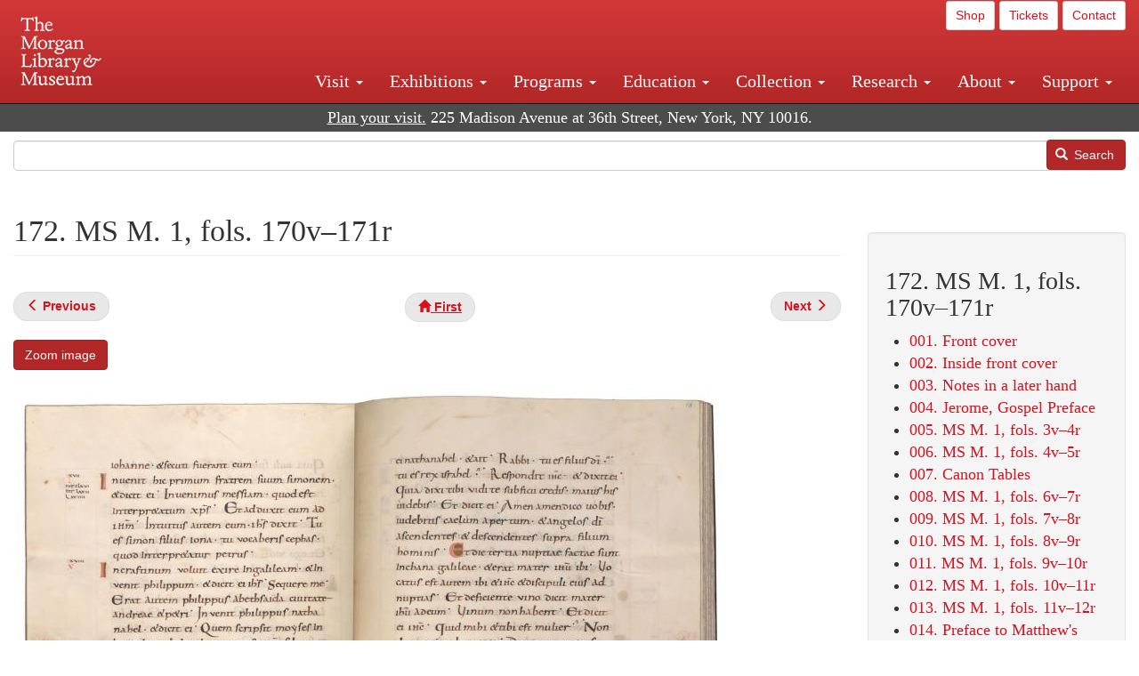

--- FILE ---
content_type: text/html; charset=UTF-8
request_url: https://www.themorgan.org/collection/lindau-gospels/172
body_size: 11886
content:
<!DOCTYPE html>
<html  lang="en" dir="ltr">
  <head>
    <meta charset="utf-8" />
<noscript><style>form.antibot * :not(.antibot-message) { display: none !important; }</style>
</noscript><link rel="canonical" href="https://www.themorgan.org/collection/lindau-gospels/172" />
<meta name="google-site-verification" content="12iEsUu52WF4YXFkCiEOJZr_onOHO364i4TqYHYXOew" />
<link rel="apple-touch-icon" sizes="57x57" href="/sites/default/files/favicons/apple-touch-icon-57x57.png"/>
<link rel="apple-touch-icon" sizes="60x60" href="/sites/default/files/favicons/apple-touch-icon-60x60.png"/>
<link rel="apple-touch-icon" sizes="72x72" href="/sites/default/files/favicons/apple-touch-icon-72x72.png"/>
<link rel="apple-touch-icon" sizes="76x76" href="/sites/default/files/favicons/apple-touch-icon-76x76.png"/>
<link rel="apple-touch-icon" sizes="114x114" href="/sites/default/files/favicons/apple-touch-icon-114x114.png"/>
<link rel="apple-touch-icon" sizes="120x120" href="/sites/default/files/favicons/apple-touch-icon-120x120.png"/>
<link rel="apple-touch-icon" sizes="144x144" href="/sites/default/files/favicons/apple-touch-icon-144x144.png"/>
<link rel="apple-touch-icon" sizes="152x152" href="/sites/default/files/favicons/apple-touch-icon-152x152.png"/>
<link rel="apple-touch-icon" sizes="180x180" href="/sites/default/files/favicons/apple-touch-icon-180x180.png"/>
<link rel="icon" type="image/png" href="/sites/default/files/favicons/favicon-32x32.png" sizes="32x32"/>
<link rel="icon" type="image/png" href="/sites/default/files/favicons/favicon-194x194.png" sizes="194x194"/>
<link rel="icon" type="image/png" href="/sites/default/files/favicons/favicon-96x96.png" sizes="96x96"/>
<link rel="icon" type="image/png" href="/sites/default/files/favicons/android-chrome-192x192.png" sizes="192x192"/>
<link rel="icon" type="image/png" href="/sites/default/files/favicons/favicon-16x16.png" sizes="16x16"/>
<link rel="manifest" href="/sites/default/files/favicons/android-chrome-manifest.json"/>
<meta name="msapplication-TileColor" content="#ffc40d"/>
<meta name="msapplication-TileImage" content="/sites/default/files/favicons/mstile-144x144.png"/>
<meta name="theme-color" content="#ffffff"/>
<meta name="favicon-generator" content="Drupal responsive_favicons + realfavicongenerator.net" />
<meta name="Generator" content="Drupal 10 (https://www.drupal.org)" />
<meta name="MobileOptimized" content="width" />
<meta name="HandheldFriendly" content="true" />
<meta name="viewport" content="width=device-width, initial-scale=1.0" />
<link rel="stylesheet" href="/sites/default/files/fontyourface/local_fonts/dante/font.css" media="all" />
<link rel="prev" href="/collection/lindau-gospels/171" />
<link rel="up" href="/collection/lindau-gospels" />
<link rel="next" href="/collection/lindau-gospels/173" />

    <title>172. MS M. 1, fols. 170v–171r | Lindau Gospels | The Morgan Library &amp; Museum</title>
    <link rel="stylesheet" media="all" href="/sites/default/files/css/css_OSJZV52DHUMuSz2-UGZ0sP0_4sNQRMRGlqqTwcuPjCk.css?delta=0&amp;language=en&amp;theme=bootstrap_morgan&amp;include=eJxlzEEOgCAMRNELETkSaaEaFB1SStTby84Yk1n8vMUwxS0Yxqrnt0OOOFxEgTIun2SmXmyAik_aK5WJVro-kDIVLK7dzWQfZ03cKTxD98CANVOq_icPyooyxg" />
<link rel="stylesheet" media="all" href="/sites/default/files/css/css_U511muculx7YEB0xzGvh_9SSTYYGy5-EzRqJvACB0NI.css?delta=1&amp;language=en&amp;theme=bootstrap_morgan&amp;include=eJxlzEEOgCAMRNELETkSaaEaFB1SStTby84Yk1n8vMUwxS0Yxqrnt0OOOFxEgTIun2SmXmyAik_aK5WJVro-kDIVLK7dzWQfZ03cKTxD98CANVOq_icPyooyxg" />

    <script type="application/json" data-drupal-selector="drupal-settings-json">{"path":{"baseUrl":"\/","pathPrefix":"","currentPath":"node\/932676","currentPathIsAdmin":false,"isFront":false,"currentLanguage":"en"},"pluralDelimiter":"\u0003","suppressDeprecationErrors":true,"ajaxPageState":{"libraries":"[base64]","theme":"bootstrap_morgan","theme_token":null},"ajaxTrustedUrl":{"\/search":true},"gtag":{"tagId":"G-XVMVPQFT4K","consentMode":false,"otherIds":["DC-10905669","AW-1029644845",""],"events":[],"additionalConfigInfo":[]},"back_to_top":{"back_to_top_button_trigger":100,"back_to_top_speed":1200,"back_to_top_prevent_on_mobile":true,"back_to_top_prevent_in_admin":false,"back_to_top_button_type":"image","back_to_top_button_text":"Back to top"},"colorbox":{"opacity":"0.85","current":"{current} of {total}","previous":"\u00ab Prev","next":"Next \u00bb","close":"Close","maxWidth":"98%","maxHeight":"98%","fixed":true,"mobiledetect":true,"mobiledevicewidth":"480px"},"copyprevention":{"body":[],"images":{"contextmenu":"contextmenu"},"images_min_dimension":150,"transparentgif":"https:\/\/www.themorgan.org\/modules\/contrib\/copyprevention\/transparent.gif"},"bootstrap":{"forms_has_error_value_toggle":1,"modal_animation":1,"modal_backdrop":"true","modal_focus_input":1,"modal_keyboard":1,"modal_select_text":1,"modal_show":1,"modal_size":"","popover_enabled":1,"popover_animation":1,"popover_auto_close":1,"popover_container":"body","popover_content":"","popover_delay":"0","popover_html":0,"popover_placement":"right","popover_selector":"","popover_title":"","popover_trigger":"click"},"user":{"uid":0,"permissionsHash":"c75e8bdc907009b292713e214b39a434c695586c77eb29f90c86458fa405b285"}}</script>
<script src="/sites/default/files/js/js_3lKwFo5Qy96DHydonLi5fGoEp4bJwillQdTJnGzTprw.js?scope=header&amp;delta=0&amp;language=en&amp;theme=bootstrap_morgan&amp;include=eJxljwEKwzAIRS9U6pGCaWxI52KwtutuP2FsWTsQ-f8_RYw43YKJV4PYdVjWIYrYaooOPio0pVBqsR_YpMlOOkzColEOSDTjxvYNfIFLJbj4zlkwwck5a0-_tVO1IhXO1qkSJN0a8pgKsuQRFzyGLJKZgmGG7O3q30MPirPoPfQP_pIXI0RuWg"></script>
<script src="/modules/contrib/google_tag/js/gtag.js?t8tesg"></script>

  </head>
  <body class="page-node-932676 page-node-type-digital_facsimile_pages fontyourface path-node page-node-type-digital-facsimile-pages navbar-is-fixed-top has-glyphicons">
    <a href="#main-content" class="visually-hidden focusable skip-link">
      Skip to main content
    </a>
    
      <div class="dialog-off-canvas-main-canvas" data-off-canvas-main-canvas>
              <header class="navbar navbar-inverse navbar-fixed-top" id="navbar" role="banner">
              <div class="container-fluid">
            <div class="navbar-header">
          <div class="region region-navigation">
          <a class="logo navbar-btn pull-left" href="/" title="Home" rel="home">
      <img src="/sites/default/files/Morgan_horizontal-white2.png" alt="Home" />
    </a>
      
  </div>

                          <button type="button" class="navbar-toggle collapsed" data-toggle="collapse" data-target="#navbar-collapse" aria-expanded="false">
            <span class="sr-only">Toggle navigation</span>
            <span class="icon-bar"></span>
            <span class="icon-bar"></span>
            <span class="icon-bar"></span>
          </button>
              </div>

                    <div id="navbar-collapse" class="navbar-collapse collapse">
            <div class="region region-navigation-collapsible">
    <section id="block-bootstrap-morgan-utilitymenu" class="block block-block-content block-block-contentd2421468-d48b-466e-a029-e4c7e7d23de0 clearfix">
  
    

      
            <div class="field field--name-body field--type-text-with-summary field--label-hidden field--item"><p style="text-align: right;"><a class="btn btn-default btn-sm" href="https://shop.themorgan.org">Shop</a> <a class="btn btn-default btn-sm" href="https://mpv.tickets.com/schedule/?agency=MGLV_ADM_MPV&orgid=51849">Tickets</a> <a class="btn btn-default btn-sm" href="/contact">Contact</a></p></div>
      
  </section>

<nav role="navigation" aria-labelledby="block-bootstrap-morgan-main-menu-menu" id="block-bootstrap-morgan-main-menu">
            
  <h2 class="visually-hidden" id="block-bootstrap-morgan-main-menu-menu">Main navigation</h2>
  

        
      <ul class="menu menu--main nav navbar-nav">
                      <li class="expanded dropdown first">
                                                                    <a href="/visit" class="dropdown-toggle" data-toggle="dropdown" data-drupal-link-system-path="node/1154336">Visit <span class="caret"></span></a>
                        <ul class="dropdown-menu">
                      <li class="first">
                                        <a href="/visit" data-drupal-link-system-path="node/1154336">Hours, Admission, and Directions</a>
              </li>
                      <li>
                                        <a href="https://mpv.tickets.com/schedule/?agency=MGLV_ADM_MPV&amp;orgid=51849#/?view=list&amp;includePackages=true">Purchase Tickets</a>
              </li>
                      <li>
                                        <a href="/visit/accessibility" data-drupal-link-system-path="node/73">Accessibility</a>
              </li>
                      <li>
                                        <a href="/visit/audio-guide" data-drupal-link-system-path="node/60">Map and Audio Guide</a>
              </li>
                      <li>
                                        <a href="/visit/dining" data-drupal-link-system-path="node/7709121">Dining</a>
              </li>
                      <li>
                                        <a href="/visit/group-tours-and-visits" data-drupal-link-system-path="node/62">Tours and Group Visits</a>
              </li>
                      <li>
                                        <a href="/visit/guidelines" data-drupal-link-system-path="node/74">Visitor Guidelines and Policies</a>
              </li>
                      <li class="last">
                                        <a href="/visit/faq" data-drupal-link-system-path="visit/faq">FAQ</a>
              </li>
        </ul>
  
              </li>
                      <li class="expanded dropdown">
                                                                    <a href="/exhibitions/current" class="dropdown-toggle" data-toggle="dropdown" data-drupal-link-system-path="exhibitions/current">Exhibitions <span class="caret"></span></a>
                        <ul class="dropdown-menu">
                      <li class="first">
                                        <a href="/exhibitions/current" data-drupal-link-system-path="exhibitions/current">Current</a>
              </li>
                      <li>
                                        <a href="/exhibitions/upcoming" data-drupal-link-system-path="exhibitions/upcoming">Upcoming</a>
              </li>
                      <li>
                                        <a href="/exhibitions/online" data-drupal-link-system-path="exhibitions/online">Online</a>
              </li>
                      <li>
                                        <a href="/exhibitions/past" data-drupal-link-system-path="exhibitions/past">Past</a>
              </li>
                      <li class="last">
                                        <a href="/videos/exhibitions">Videos</a>
              </li>
        </ul>
  
              </li>
                      <li class="expanded dropdown">
                                                                    <a href="/programs" class="dropdown-toggle" data-toggle="dropdown" data-drupal-link-system-path="node/7709096">Programs <span class="caret"></span></a>
                        <ul class="dropdown-menu">
                      <li class="first">
                                        <a href="/programs" data-drupal-link-system-path="node/7709096">About Programs</a>
              </li>
                      <li>
                                        <a href="/programs/list" data-drupal-link-system-path="programs/list">Concerts, Talks, and More</a>
              </li>
                      <li>
                                        <a href="/calendar" data-drupal-link-system-path="calendar">Calendar</a>
              </li>
                      <li>
                                        <a href="/programs/tours" data-drupal-link-system-path="node/7709111">Tours</a>
              </li>
                      <li>
                                        <a href="/family-programs" data-drupal-link-system-path="node/7709116">Family Programs</a>
              </li>
                      <li>
                                        <a href="/programs/college-programs" data-drupal-link-system-path="node/58836">College Programs</a>
              </li>
                      <li>
                                        <a href="/education/teen-programs" data-drupal-link-system-path="node/1465181">Teen Programs</a>
              </li>
                      <li class="last">
                                        <a href="/videos/programs" data-drupal-link-system-path="videos/programs">Videos</a>
              </li>
        </ul>
  
              </li>
                      <li class="expanded dropdown">
                                                                    <a href="/education/overview" class="dropdown-toggle" data-toggle="dropdown" data-drupal-link-system-path="node/79">Education <span class="caret"></span></a>
                        <ul class="dropdown-menu">
                      <li class="first">
                                        <a href="/education/overview" data-drupal-link-system-path="node/79">Mission and Programs Overview</a>
              </li>
                      <li>
                                        <a href="/education/NYCurriculum" data-drupal-link-system-path="node/81">Common Core State Standards</a>
              </li>
                      <li>
                                        <a href="/education/how-to-book-a-class" data-drupal-link-system-path="node/82">How to Book a Class</a>
              </li>
                      <li>
                                        <a href="/education/programs" data-drupal-link-system-path="node/80">School and Camp Programs</a>
              </li>
                      <li>
                                        <a href="/education/morgan-book-project" data-drupal-link-system-path="node/84">The Morgan Book Project</a>
              </li>
                      <li>
                                        <a href="/education/teacher-programs" data-drupal-link-system-path="node/1459641">Teacher Programs</a>
              </li>
                      <li class="last">
                                        <a href="/education/virtual-field-trips" data-drupal-link-system-path="node/1146361">Virtual School Programs</a>
              </li>
        </ul>
  
              </li>
                      <li class="expanded dropdown">
                                                                    <a href="/collection" class="dropdown-toggle" data-toggle="dropdown" data-drupal-link-system-path="node/1413081">Collection <span class="caret"></span></a>
                        <ul class="dropdown-menu">
                      <li class="first">
                                        <a href="/collection-highlights" data-drupal-link-system-path="collection-highlights">Collection Highlights</a>
              </li>
                      <li>
                                        <a href="/collection/curatorial-departments" data-drupal-link-system-path="node/7707836">Curatorial Departments</a>
              </li>
                      <li class="expanded dropdown">
                                                                    <a href="/collection" class="dropdown-toggle" data-toggle="dropdown" data-drupal-link-system-path="node/1413081">Collection Online <span class="caret"></span></a>
                        <ul class="dropdown-menu">
                      <li class="first">
                                        <a href="/drawings" data-drupal-link-system-path="node/12651">Drawings Online</a>
              </li>
                      <li>
                                        <a href="/manuscripts/list" data-drupal-link-system-path="manuscripts/list">Medieval &amp; Renaissance Manuscripts</a>
              </li>
                      <li>
                                        <a href="/music-manuscripts-and-printed-music/list" data-drupal-link-system-path="music-manuscripts-and-printed-music/list">Music Manuscripts and Printed Music</a>
              </li>
                      <li>
                                        <a href="/objects/images" data-drupal-link-system-path="objects/images">Paintings &amp; Art Objects</a>
              </li>
                      <li>
                                        <a href="/papyri/grid" data-drupal-link-system-path="papyri/grid">Papyri</a>
              </li>
                      <li>
                                        <a href="/rembrandt" data-drupal-link-system-path="node/7707916">Rembrandt Prints</a>
              </li>
                      <li class="last">
                                        <a href="/morgan-syndicate-books" data-drupal-link-system-path="node/7708926">Syndicate records of the Morgan financial firms, 1882–1933</a>
              </li>
        </ul>
  
              </li>
                      <li>
                                        <a href="/digital-facsimiles" data-drupal-link-system-path="digital-facsimiles">Digital Facsimiles</a>
              </li>
                      <li>
                                        <a href="/thaw-conservation-center" data-drupal-link-system-path="node/7709041">Thaw Conservation Center</a>
              </li>
                      <li>
                                        <a href="/loan-request-form" data-drupal-link-system-path="node/7709181">Loan Request</a>
              </li>
                      <li class="last">
                                        <a href="/videos/collection">Videos</a>
              </li>
        </ul>
  
              </li>
                      <li class="expanded dropdown">
                                                                    <a href="/research/services" class="dropdown-toggle" data-toggle="dropdown" data-drupal-link-system-path="node/5194">Research <span class="caret"></span></a>
                        <ul class="dropdown-menu">
                      <li class="first">
                                        <a href="/research/services" data-drupal-link-system-path="node/5194">Research Services</a>
              </li>
                      <li>
                                        <a href="/research/reading-room" data-drupal-link-system-path="node/5756">Reading Room</a>
              </li>
                      <li>
                                        <a href="/research/drawing-study-center" data-drupal-link-system-path="node/5757">Drawing Study Center</a>
              </li>
                      <li>
                                        <a href="/research/imaging-and-rights" data-drupal-link-system-path="node/5759">Imaging &amp; Rights</a>
              </li>
                      <li>
                                        <a href="/research/reference-collection" data-drupal-link-system-path="node/5760">Reference Collection</a>
              </li>
                      <li class="expanded dropdown">
                                                                    <a href="/drawing-institute" class="dropdown-toggle" data-toggle="dropdown" data-drupal-link-system-path="node/598">Drawing Institute <span class="caret"></span></a>
                        <ul class="dropdown-menu">
                      <li class="first">
                                        <a href="/drawing-institute/calendar" data-drupal-link-system-path="drawing-institute/calendar">Calendar</a>
              </li>
                      <li>
                                        <a href="/drawing-institute/events" data-drupal-link-system-path="node/24451">Events</a>
              </li>
                      <li>
                                        <a href="/drawing-institute/faq" data-drupal-link-system-path="node/1148366">FAQs</a>
              </li>
                      <li>
                                        <a href="/drawing-institute/call-for-applications" data-drupal-link-system-path="drawing-institute/call-for-applications">Call for Applications</a>
              </li>
                      <li>
                                        <a href="/drawing-institute/fellows" data-drupal-link-system-path="drawing-institute/fellows">Fellows</a>
              </li>
                      <li>
                                        <a href="/drawing-institute/fellowships" data-drupal-link-system-path="node/24456">Fellowships</a>
              </li>
                      <li>
                                        <a href="/drawing-institute/people" data-drupal-link-system-path="node/24461">People</a>
              </li>
                      <li class="last">
                                        <a href="/drawing-institute/videos" data-drupal-link-system-path="node/60466">Videos</a>
              </li>
        </ul>
  
              </li>
                      <li>
                                        <a href="/research/guides" data-drupal-link-system-path="node/5763">Researchers&#039; Guides to the Collections</a>
              </li>
                      <li class="last">
                                        <a href="http://corsair.themorgan.org">CORSAIR Collection Catalog</a>
              </li>
        </ul>
  
              </li>
                      <li class="expanded dropdown">
                                                                    <a href="/about/introduction" class="dropdown-toggle" data-toggle="dropdown" data-drupal-link-system-path="node/4936">About <span class="caret"></span></a>
                        <ul class="dropdown-menu">
                      <li class="expanded dropdown first">
                                                                    <a href="/about/introduction" class="dropdown-toggle" data-toggle="dropdown" data-drupal-link-system-path="node/4936">About the Morgan <span class="caret"></span></a>
                        <ul class="dropdown-menu">
                      <li class="first">
                                        <a href="/about/mission-statement" data-drupal-link-system-path="node/4935">Mission Statement</a>
              </li>
                      <li>
                                        <a href="/about/board" data-drupal-link-system-path="node/47786">Board of Trustees</a>
              </li>
                      <li>
                                        <a href="/about/statement-on-cataloging" data-drupal-link-system-path="node/1162686">Cataloging Principles at the Morgan</a>
              </li>
                      <li>
                                        <a href="/about/living-land-acknowledgment" data-drupal-link-system-path="node/1377301">Living Land Acknowledgment</a>
              </li>
                      <li>
                                        <a href="/about/report-to-donors" data-drupal-link-system-path="node/5191">Report to Donors</a>
              </li>
                      <li>
                                        <a href="/about/strategic-plan" data-drupal-link-system-path="node/1424701">Strategic Plan</a>
              </li>
                      <li class="last">
                                        <a href="/about/centennial" data-drupal-link-system-path="node/1422641">The Morgan at 100</a>
              </li>
        </ul>
  
              </li>
                      <li class="expanded dropdown">
                                                                    <a href="/architecture" class="dropdown-toggle" data-toggle="dropdown" data-drupal-link-system-path="node/1179366">Architecture of the Morgan <span class="caret"></span></a>
                        <ul class="dropdown-menu">
                      <li class="first">
                                        <a href="/architecture" data-drupal-link-system-path="node/1179366">Architecture</a>
              </li>
                      <li>
                                        <a href="/the-morgan-campus" data-drupal-link-system-path="the-morgan-campus">The Morgan Campus</a>
              </li>
                      <li class="last">
                                        <a href="/j-pierpont-morgans-library/restoration" data-drupal-link-system-path="node/1109826">Restoration of J. Pierpont Morgan&#039;s Library</a>
              </li>
        </ul>
  
              </li>
                      <li class="expanded dropdown">
                                                                    <a href="/belle-greene" class="dropdown-toggle" data-toggle="dropdown" data-drupal-link-system-path="node/5031">Belle da Costa Greene <span class="caret"></span></a>
                        <ul class="dropdown-menu">
                      <li class="first">
                                        <a href="/belle-greene/portraits" data-drupal-link-system-path="belle-greene/portraits">Belle da Costa Greene: A Portrait Gallery</a>
              </li>
                      <li>
                                        <a href="/belle-greene/letters" data-drupal-link-system-path="node/1179986">Belle da Costa Greene&#039;s Letters to Bernard Berenson</a>
              </li>
                      <li class="last">
                                        <a href="/belle-greene/resources" data-drupal-link-system-path="node/1179991">Additional Resources</a>
              </li>
        </ul>
  
              </li>
                      <li>
                                        <a href="/press-room" data-drupal-link-system-path="node/7709061">Press Room</a>
              </li>
                      <li>
                                        <a href="/blog" data-drupal-link-system-path="blog">Blog</a>
              </li>
                      <li class="expanded dropdown">
                                                                    <a href="/opportunities/employment" class="dropdown-toggle" data-toggle="dropdown" data-drupal-link-system-path="taxonomy/term/28556">Opportunities <span class="caret"></span></a>
                        <ul class="dropdown-menu">
                      <li class="first">
                                        <a href="/opportunities/employment" data-drupal-link-system-path="taxonomy/term/28556">Employment</a>
              </li>
                      <li>
                                        <a href="/opportunities/fellowships" data-drupal-link-system-path="taxonomy/term/28561">Fellowships</a>
              </li>
                      <li>
                                        <a href="/opportunities/internships" data-drupal-link-system-path="node/1381491">Internships</a>
              </li>
                      <li class="last">
                                        <a href="/opportunities/other" data-drupal-link-system-path="taxonomy/term/28566"> Other Opportunities</a>
              </li>
        </ul>
  
              </li>
                      <li class="last">
                                        <a href="/about/message-from-the-director" data-drupal-link-system-path="node/53521">Message from the Director</a>
              </li>
        </ul>
  
              </li>
                      <li class="expanded dropdown last">
                                                                    <a href="/support/default" class="dropdown-toggle" data-toggle="dropdown" data-drupal-link-system-path="node/1415916">Support <span class="caret"></span></a>
                        <ul class="dropdown-menu">
                      <li class="first">
                                        <a href="/membership" data-drupal-link-system-path="node/1419741">Membership</a>
              </li>
                      <li>
                                        <a href="/support/donation" data-drupal-link-system-path="node/1173376">Make a Donation</a>
              </li>
                      <li>
                                        <a href="/support/corporate" data-drupal-link-system-path="node/5717">Corporate Membership</a>
              </li>
                      <li>
                                        <a href="/support/entertaining" data-drupal-link-system-path="node/5718">Corporate Entertaining</a>
              </li>
                      <li>
                                        <a href="/support/annual" data-drupal-link-system-path="node/5722">Annual Fund</a>
              </li>
                      <li>
                                        <a href="/support/planned-giving" data-drupal-link-system-path="node/35566">Planned Giving</a>
              </li>
                      <li>
                                        <a href="/support/sponsorship" data-drupal-link-system-path="node/5721">Sponsorship</a>
              </li>
                      <li>
                                        <a href="/support/events" data-drupal-link-system-path="support/events">Benefit Events</a>
              </li>
                      <li class="last">
                                        <a href="/support/volunteer" data-drupal-link-system-path="node/1136866">Volunteer</a>
              </li>
        </ul>
  
              </li>
        </ul>
  

  </nav>

  </div>

        </div>
                    </div>
          </header>
  
  <div role="main" class="main-container container-fluid js-quickedit-main-content">
    <div class="row">

                              <div class="col-sm-12" role="heading">
              <div class="region region-header">
    <section id="block-address" class="block block-block-content block-block-content37e2fe48-b16e-476e-89ff-9b714b5ce737 clearfix">
  
    

      
            <div class="field field--name-body field--type-text-with-summary field--label-hidden field--item"><!--<p class="address-top">225 Madison Avenue at 36th Street, New York, NY 10016. Just a short walk from Grand Central and Penn Station</p>-->

<p class="address-top mobile-hide" style="margin-top: 52px; font-size: 18px;"><a href="/visit" style="text-decoration: underline !important;" class="white">Plan your visit.</a> 225 Madison Avenue at 36th Street, New York, NY 10016.</p>

<p class="address-top desktop-hide" style="margin-top: 40px; font-size: 14px;"><a href="/visit" style="text-decoration: underline !important;" class="white">Plan your visit.</a> 225 Madison Avenue at 36th Street, New York, NY 10016.</p></div>
      
  </section>

<section class="search-api-form block block-search-api-block block-search-api-form-block clearfix" data-drupal-selector="search-api-form" id="block-bootstrap-morgan-searchapiform">
  
    

      <form action="/search" method="get" id="search-api-form" accept-charset="UTF-8">
  <div class="form-item js-form-item form-type-search js-form-type-search form-item-search-api-fulltext js-form-item-search-api-fulltext form-no-label form-group">
      <label for="edit-search-api-fulltext" class="control-label sr-only">Search</label>
  
  
  <input title="Enter the terms you wish to search for." data-drupal-selector="edit-search-api-fulltext" class="form-search form-control" placeholder="" type="search" id="edit-search-api-fulltext" name="search_api_fulltext" value="" size="15" maxlength="128" />

  
  
  </div>
<div data-drupal-selector="edit-actions" class="form-actions form-group js-form-wrapper form-wrapper" id="edit-actions"><button data-drupal-selector="edit-submit" class="button js-form-submit form-submit btn-primary btn icon-before" type="submit" id="edit-submit" value="Search"><span class="icon glyphicon glyphicon-search" aria-hidden="true"></span>
Search</button></div>

</form>

  </section>


  </div>

          </div>
              
            
                  <section class="col-sm-9">

                                      <div class="highlighted">  <div class="region region-highlighted">
    <div data-drupal-messages-fallback class="hidden"></div>

  </div>
</div>
                  
                
                          <a id="main-content"></a>
            <div class="region region-content">
        <h1 class="page-header">
<span>172. MS M. 1, fols. 170v–171r</span>
</h1>

  
<article data-history-node-id="932676" class="digital-facsimile-pages full clearfix">

  
    

  
  <div class="content">
      <nav role="navigation" aria-labelledby="book-label-57596">
   
          <!--<h2>Book traversal links for 172. MS M. 1, fols. 170v–171r</h2>-->
      <ul class="pager clearfix">
              <li class="previous">
          <a class="page-previous" href="/collection/lindau-gospels/171" rel="prev" title="Go to previous page"><span class="glyphicon glyphicon-menu-left"></span> <b>Previous</b> </a>
        </li>
                    <li>
          <a class="page-home" href="/collection/lindau-gospels" title="Go to parent page"><span class="glyphicon glyphicon-home"></span> <b>First</b></a>
        </li>
                    <li class="next">
          <a class="page-next" href="/collection/lindau-gospels/173" rel="next" title="Go to next page"> <b>Next</b> <span class="glyphicon glyphicon-menu-right"></span></a>
        </li>
          </ul>
      </nav>

    
            <div class="field field--name-field-zoom-link field--type-link field--label-hidden field--item"><a href="https://host.themorgan.org/facsimile/m1/default.asp?id=172&amp;width=100%25&amp;height=100%25&amp;iframe=true" rel="nofollow">Zoom image</a></div>
      
      <div class="field field--name-field-image field--type-image field--label-hidden field--items">
              <div class="field--item">  <img loading="lazy" src="/sites/default/files/styles/largest_800_x_800_/public/facsimile/76874/76874v_0371-0372.jpg?itok=CUCoxFIE" width="800" height="553" class="img-responsive" />


</div>
          </div>
  
            <div class="field field--name-field-download field--type-file field--label-hidden field--item"><a href="/sites/default/files/facsimile/76874/76874v_0371-0372.jpg" class="file-download file-download-image file-download-jpeg btn btn-primary white" download>Download (631.04 KB)</a></div>
      
            <div class="field field--name-field-object-title field--type-text-long field--label-hidden field--item"><p>Gospel of John</p>
</div>
      
            <div class="field field--name-field-display-date field--type-string field--label-hidden field--item">ca. 880–890</div>
      
            <div class="field field--name-field-short-description field--type-text-long field--label-hidden field--item"><p>Lindau Gospels, in Latin</p>
</div>
      
            <div class="field field--name-field-place field--type-string field--label-hidden field--item">Switzerland, Abbey of St. Gall</div>
      
            <div class="field field--name-field-dimensions field--type-string-long field--label-hidden field--item">320 x 250 mm</div>
      
            <div class="field field--name-field-accession-number field--type-string field--label-hidden field--item">MS M. 1, fols. 170v–171r</div>
      
            <div class="field field--name-field-credit-line field--type-text-long field--label-hidden field--item"><p>Purchased by Pierpont Morgan, 1901</p>
</div>
      
            <div class="field field--name-body field--type-text-with-summary field--label-hidden field--item"></div>
        <nav role="navigation" aria-labelledby="book-label-57596">
   
          <!--<h2>Book traversal links for 172. MS M. 1, fols. 170v–171r</h2>-->
      <ul class="pager clearfix">
              <li class="previous">
          <a class="page-previous" href="/collection/lindau-gospels/171" rel="prev" title="Go to previous page"><span class="glyphicon glyphicon-menu-left"></span> <b>Previous</b> </a>
        </li>
                    <li>
          <a class="page-home" href="/collection/lindau-gospels" title="Go to parent page"><span class="glyphicon glyphicon-home"></span> <b>First</b></a>
        </li>
                    <li class="next">
          <a class="page-next" href="/collection/lindau-gospels/173" rel="next" title="Go to next page"> <b>Next</b> <span class="glyphicon glyphicon-menu-right"></span></a>
        </li>
          </ul>
      </nav>

  </div>

</article>


  </div>

              </section>

                              <aside class="col-sm-3" role="complementary">
              <div class="well region region-sidebar-second">
    <section id="block-bootstrap-morgan-booknavigation" class="block block-book block-book-navigation clearfix">
  
      <h2 class="block-title">172. MS M. 1, fols. 170v–171r</h2>
    

      
              <ul>
              <li>
        <a href="/collection/lindau-gospels/1" hreflang="en">001. Front cover</a>
              </li>
          <li>
        <a href="/collection/lindau-gospels/2" hreflang="en">002. Inside front cover</a>
              </li>
          <li>
        <a href="/collection/lindau-gospels/3" hreflang="en">003. Notes in a later hand</a>
              </li>
          <li>
        <a href="/collection/lindau-gospels/4" hreflang="en">004. Jerome, Gospel Preface</a>
              </li>
          <li>
        <a href="/collection/lindau-gospels/5" hreflang="en">005. MS M. 1, fols. 3v–4r</a>
              </li>
          <li>
        <a href="/collection/lindau-gospels/6" hreflang="en">006. MS M. 1, fols. 4v–5r</a>
              </li>
          <li>
        <a href="/collection/lindau-gospels/7" hreflang="en">007. Canon Tables</a>
              </li>
          <li>
        <a href="/collection/lindau-gospels/8" hreflang="en">008. MS M. 1, fols. 6v–7r</a>
              </li>
          <li>
        <a href="/collection/lindau-gospels/9" hreflang="en">009. MS M. 1, fols. 7v–8r</a>
              </li>
          <li>
        <a href="/collection/lindau-gospels/10" hreflang="en">010. MS M. 1, fols. 8v–9r</a>
              </li>
          <li>
        <a href="/collection/lindau-gospels/11" hreflang="en">011. MS M. 1, fols. 9v–10r</a>
              </li>
          <li>
        <a href="/collection/lindau-gospels/12" hreflang="en">012. MS M. 1, fols. 10v–11r</a>
              </li>
          <li>
        <a href="/collection/lindau-gospels/13" hreflang="en">013. MS M. 1, fols. 11v–12r</a>
              </li>
          <li>
        <a href="/collection/lindau-gospels/14" hreflang="en">014. Preface to Matthew&#039;s Gospel</a>
              </li>
          <li>
        <a href="/collection/lindau-gospels/15" hreflang="en">015. Incipit Page to Matthew</a>
              </li>
          <li>
        <a href="/collection/lindau-gospels/16" hreflang="en">016. Gospel of Matthew</a>
              </li>
          <li>
        <a href="/collection/lindau-gospels/17" hreflang="en">017. MS M. 1, fols. 15v–16r</a>
              </li>
          <li>
        <a href="/collection/lindau-gospels/18" hreflang="en">018. MS M. 1, fols. 16v–17r</a>
              </li>
          <li>
        <a href="/collection/lindau-gospels/19" hreflang="en">019. MS M. 1, fols. 17v–18r</a>
              </li>
          <li>
        <a href="/collection/lindau-gospels/20" hreflang="en">020. MS M. 1, fols. 18v–19r</a>
              </li>
          <li>
        <a href="/collection/lindau-gospels/21" hreflang="en">021. MS M. 1, fols. 19v–20r</a>
              </li>
          <li>
        <a href="/collection/lindau-gospels/22" hreflang="en">022. MS M. 1, fols. 20v–21r</a>
              </li>
          <li>
        <a href="/collection/lindau-gospels/23" hreflang="en">023. MS M. 1, fols. 21v–22r</a>
              </li>
          <li>
        <a href="/collection/lindau-gospels/24" hreflang="en">024. MS M. 1, fols. 22v–23r</a>
              </li>
          <li>
        <a href="/collection/lindau-gospels/25" hreflang="en">025. MS M. 1, fols. 23v–24r</a>
              </li>
          <li>
        <a href="/collection/lindau-gospels/26" hreflang="en">026. MS M. 1, fols. 24v–25r</a>
              </li>
          <li>
        <a href="/collection/lindau-gospels/27" hreflang="en">027. MS M. 1, fols. 25v–26r</a>
              </li>
          <li>
        <a href="/collection/lindau-gospels/28" hreflang="en">028. MS M. 1, fols. 26v–27r</a>
              </li>
          <li>
        <a href="/collection/lindau-gospels/29" hreflang="en">029. MS M. 1, fols. 27v–28r</a>
              </li>
          <li>
        <a href="/collection/lindau-gospels/30" hreflang="en">030. MS M. 1, fols. 28v–29r</a>
              </li>
          <li>
        <a href="/collection/lindau-gospels/31" hreflang="en">031. MS M. 1, fols. 29v–30r</a>
              </li>
          <li>
        <a href="/collection/lindau-gospels/32" hreflang="en">032. MS M. 1, fols. 30v–31r</a>
              </li>
          <li>
        <a href="/collection/lindau-gospels/33" hreflang="en">033. MS M. 1, fols. 31v–32r</a>
              </li>
          <li>
        <a href="/collection/lindau-gospels/34" hreflang="en">034. MS M. 1, fols. 32v–33r</a>
              </li>
          <li>
        <a href="/collection/lindau-gospels/35" hreflang="en">035. MS M. 1, fols. 33v–34r</a>
              </li>
          <li>
        <a href="/collection/lindau-gospels/36" hreflang="en">036. MS M. 1, fols. 34v–35r</a>
              </li>
          <li>
        <a href="/collection/lindau-gospels/37" hreflang="en">037. MS M. 1, fols. 35v–36r</a>
              </li>
          <li>
        <a href="/collection/lindau-gospels/38" hreflang="en">038. MS M. 1, fols. 36v–37r</a>
              </li>
          <li>
        <a href="/collection/lindau-gospels/39" hreflang="en">039. MS M. 1, fols. 37v–38r</a>
              </li>
          <li>
        <a href="/collection/lindau-gospels/40" hreflang="en">040. MS M. 1, fols. 38v–39r</a>
              </li>
          <li>
        <a href="/collection/lindau-gospels/41" hreflang="en">041. MS M. 1, fols. 39v–40r</a>
              </li>
          <li>
        <a href="/collection/lindau-gospels/42" hreflang="en">042. MS M. 1, fols. 40v–41r</a>
              </li>
          <li>
        <a href="/collection/lindau-gospels/43" hreflang="en">043. MS M. 1, fols. 41v–42r</a>
              </li>
          <li>
        <a href="/collection/lindau-gospels/44" hreflang="en">044. MS M. 1, fols. 42v–43r</a>
              </li>
          <li>
        <a href="/collection/lindau-gospels/45" hreflang="en">045. MS M. 1, fols. 43v–44r</a>
              </li>
          <li>
        <a href="/collection/lindau-gospels/46" hreflang="en">046. MS M. 1, fols. 44v–45r</a>
              </li>
          <li>
        <a href="/collection/lindau-gospels/47" hreflang="en">047. MS M. 1, fols. 45v–46r</a>
              </li>
          <li>
        <a href="/collection/lindau-gospels/48" hreflang="en">048. MS M. 1, fols. 46v–47r</a>
              </li>
          <li>
        <a href="/collection/lindau-gospels/49" hreflang="en">049. MS M. 1, fols. 47v–48r</a>
              </li>
          <li>
        <a href="/collection/lindau-gospels/50" hreflang="en">050. MS M. 1, fols. 48v–49r</a>
              </li>
          <li>
        <a href="/collection/lindau-gospels/51" hreflang="en">051. MS M. 1, fols. 49v–50r</a>
              </li>
          <li>
        <a href="/collection/lindau-gospels/52" hreflang="en">052. MS M. 1, fols. 50v–51r</a>
              </li>
          <li>
        <a href="/collection/lindau-gospels/53" hreflang="en">053. MS M. 1, fols. 51v–52r</a>
              </li>
          <li>
        <a href="/collection/lindau-gospels/54" hreflang="en">054. MS M. 1, fols. 52v–53r</a>
              </li>
          <li>
        <a href="/collection/lindau-gospels/55" hreflang="en">055. MS M. 1, fols. 53v–54r</a>
              </li>
          <li>
        <a href="/collection/lindau-gospels/56" hreflang="en">056. MS M. 1, fols. 54v–55r</a>
              </li>
          <li>
        <a href="/collection/lindau-gospels/57" hreflang="en">057. MS M. 1, fols. 55v–56r</a>
              </li>
          <li>
        <a href="/collection/lindau-gospels/58" hreflang="en">058. MS M. 1, fols. 56v–57r</a>
              </li>
          <li>
        <a href="/collection/lindau-gospels/59" hreflang="en">059. MS M. 1, fols. 57v–58r</a>
              </li>
          <li>
        <a href="/collection/lindau-gospels/60" hreflang="en">060. MS M. 1, fols. 58v–59r</a>
              </li>
          <li>
        <a href="/collection/lindau-gospels/61" hreflang="en">061. MS M. 1, fols. 59v–60r</a>
              </li>
          <li>
        <a href="/collection/lindau-gospels/62" hreflang="en">062. MS M. 1, fols. 60v–61r</a>
              </li>
          <li>
        <a href="/collection/lindau-gospels/63" hreflang="en">063. MS M. 1, fols. 61v–62r</a>
              </li>
          <li>
        <a href="/collection/lindau-gospels/64" hreflang="en">064. MS M. 1, fols. 62v–63r</a>
              </li>
          <li>
        <a href="/collection/lindau-gospels/65" hreflang="en">065. MS M. 1, fols. 63v–64r</a>
              </li>
          <li>
        <a href="/collection/lindau-gospels/66" hreflang="en">066. MS M. 1, fols. 64v–65r</a>
              </li>
          <li>
        <a href="/collection/lindau-gospels/67" hreflang="en">067. MS M. 1, fols. 65v–66r</a>
              </li>
          <li>
        <a href="/collection/lindau-gospels/68" hreflang="en">068. MS M. 1, fols. 66v–67r</a>
              </li>
          <li>
        <a href="/collection/lindau-gospels/69" hreflang="en">069. MS M. 1, fols. 67v–68r</a>
              </li>
          <li>
        <a href="/collection/lindau-gospels/70" hreflang="en">070. MS M. 1, fols. 68v–69r</a>
              </li>
          <li>
        <a href="/collection/lindau-gospels/71" hreflang="en">071. Preface to Mark&#039;s Gospel</a>
              </li>
          <li>
        <a href="/collection/lindau-gospels/72" hreflang="en">072. MS M. 1, fols. 70v–71r</a>
              </li>
          <li>
        <a href="/collection/lindau-gospels/73" hreflang="en">073. Incipit Page to Mark</a>
              </li>
          <li>
        <a href="/collection/lindau-gospels/74" hreflang="en">074. Gospel of Mark</a>
              </li>
          <li>
        <a href="/collection/lindau-gospels/75" hreflang="en">075. MS M. 1, fols. 73v–74r</a>
              </li>
          <li>
        <a href="/collection/lindau-gospels/76" hreflang="en">076. MS M. 1, fols. 74v–75r</a>
              </li>
          <li>
        <a href="/collection/lindau-gospels/77" hreflang="en">077. MS M. 1, fols. 75v–76r</a>
              </li>
          <li>
        <a href="/collection/lindau-gospels/78" hreflang="en">078. MS M. 1, fols. 76v–77r</a>
              </li>
          <li>
        <a href="/collection/lindau-gospels/79" hreflang="en">079. MS M. 1, fols. 77v–78r</a>
              </li>
          <li>
        <a href="/collection/lindau-gospels/80" hreflang="en">080. MS M. 1, fols. 78v–79r</a>
              </li>
          <li>
        <a href="/collection/lindau-gospels/81" hreflang="en">081. MS M. 1, fols. 79v–80r</a>
              </li>
          <li>
        <a href="/collection/lindau-gospels/82" hreflang="en">082. MS M. 1, fols. 80v–81r</a>
              </li>
          <li>
        <a href="/collection/lindau-gospels/83" hreflang="en">083. MS M. 1, fols. 81v–82r</a>
              </li>
          <li>
        <a href="/collection/lindau-gospels/84" hreflang="en">084. MS M. 1, fols. 82v–83r</a>
              </li>
          <li>
        <a href="/collection/lindau-gospels/85" hreflang="en">085. MS M. 1, fols. 83v–84r</a>
              </li>
          <li>
        <a href="/collection/lindau-gospels/86" hreflang="en">086. MS M. 1, fols. 84v–85r</a>
              </li>
          <li>
        <a href="/collection/lindau-gospels/87" hreflang="en">087. MS M. 1, fols. 85v–86r</a>
              </li>
          <li>
        <a href="/collection/lindau-gospels/88" hreflang="en">088. MS M. 1, fols. 86v–87r</a>
              </li>
          <li>
        <a href="/collection/lindau-gospels/89" hreflang="en">089. MS M. 1, fols. 87v–88r</a>
              </li>
          <li>
        <a href="/collection/lindau-gospels/90" hreflang="en">090. MS M. 1, fols. 88v–89r</a>
              </li>
          <li>
        <a href="/collection/lindau-gospels/91" hreflang="en">091. MS M. 1, fols. 89v–90r</a>
              </li>
          <li>
        <a href="/collection/lindau-gospels/92" hreflang="en">092. MS M. 1, fols. 90v–91r</a>
              </li>
          <li>
        <a href="/collection/lindau-gospels/93" hreflang="en">093. MS M. 1, fols. 91v–92r</a>
              </li>
          <li>
        <a href="/collection/lindau-gospels/94" hreflang="en">094. MS M. 1, fols. 92v–93r</a>
              </li>
          <li>
        <a href="/collection/lindau-gospels/95" hreflang="en">095. MS M. 1, fols. 93v–94r</a>
              </li>
          <li>
        <a href="/collection/lindau-gospels/96" hreflang="en">096. MS M. 1, fols. 94v–95r</a>
              </li>
          <li>
        <a href="/collection/lindau-gospels/97" hreflang="en">097. MS M. 1, fols. 95v–96r</a>
              </li>
          <li>
        <a href="/collection/lindau-gospels/98" hreflang="en">098. MS M. 1, fols. 96v–97r</a>
              </li>
          <li>
        <a href="/collection/lindau-gospels/99" hreflang="en">099. MS M. 1, fols. 97v–98r</a>
              </li>
          <li>
        <a href="/collection/lindau-gospels/100" hreflang="en">100. MS M. 1, fols. 98v–99r</a>
              </li>
          <li>
        <a href="/collection/lindau-gospels/101" hreflang="en">101. MS M. 1, fols. 99v–100r</a>
              </li>
          <li>
        <a href="/collection/lindau-gospels/102" hreflang="en">102. MS M. 1, fols. 100v–101r</a>
              </li>
          <li>
        <a href="/collection/lindau-gospels/103" hreflang="en">103. MS M. 1, fols. 101v–102r</a>
              </li>
          <li>
        <a href="/collection/lindau-gospels/104" hreflang="en">104. MS M. 1, fols. 102v–103r</a>
              </li>
          <li>
        <a href="/collection/lindau-gospels/105" hreflang="en">105. MS M. 1, fols. 103v–104r</a>
              </li>
          <li>
        <a href="/collection/lindau-gospels/106" hreflang="en">106. MS M. 1, fols. 104v–105r</a>
              </li>
          <li>
        <a href="/collection/lindau-gospels/107" hreflang="en">107. MS M. 1, fols. 105v–106r</a>
              </li>
          <li>
        <a href="/collection/lindau-gospels/108" hreflang="en">108. MS M. 1, fols. 106v–107r</a>
              </li>
          <li>
        <a href="/collection/lindau-gospels/109" hreflang="en">109. MS M. 1, fols. 107v–108r</a>
              </li>
          <li>
        <a href="/collection/lindau-gospels/110" hreflang="en">110. Preface to Luke&#039;s Gospel</a>
              </li>
          <li>
        <a href="/collection/lindau-gospels/111" hreflang="en">111. Second Preface to Luke&#039;s Gospel</a>
              </li>
          <li>
        <a href="/collection/lindau-gospels/112" hreflang="en">112. MS M. 1, fols. 110v–111r</a>
              </li>
          <li>
        <a href="/collection/lindau-gospels/113" hreflang="en">113. Incipit Page to Luke</a>
              </li>
          <li>
        <a href="/collection/lindau-gospels/114" hreflang="en">114. Gospel of Luke</a>
              </li>
          <li>
        <a href="/collection/lindau-gospels/115" hreflang="en">115. MS M. 1, fols. 113v–114r</a>
              </li>
          <li>
        <a href="/collection/lindau-gospels/116" hreflang="en">116. MS M. 1, fols. 114v–115r</a>
              </li>
          <li>
        <a href="/collection/lindau-gospels/117" hreflang="en">117. MS M. 1, fols. 115v–116r</a>
              </li>
          <li>
        <a href="/collection/lindau-gospels/118" hreflang="en">118. MS M. 1, fols. 116v–117r</a>
              </li>
          <li>
        <a href="/collection/lindau-gospels/119" hreflang="en">119. MS M. 1, fols. 117v–118r</a>
              </li>
          <li>
        <a href="/collection/lindau-gospels/120" hreflang="en">120. MS M. 1, fols. 118v–119r</a>
              </li>
          <li>
        <a href="/collection/lindau-gospels/121" hreflang="en">121. MS M. 1, fols. 119v–120r</a>
              </li>
          <li>
        <a href="/collection/lindau-gospels/122" hreflang="en">122. MS M. 1, fols. 120v–121r</a>
              </li>
          <li>
        <a href="/collection/lindau-gospels/123" hreflang="en">123. MS M. 1, fols. 121v–122r</a>
              </li>
          <li>
        <a href="/collection/lindau-gospels/124" hreflang="en">124. MS M. 1, fols. 122v–123r</a>
              </li>
          <li>
        <a href="/collection/lindau-gospels/125" hreflang="en">125. MS M. 1, fols. 123v–124r</a>
              </li>
          <li>
        <a href="/collection/lindau-gospels/126" hreflang="en">126. MS M. 1, fols. 124v–125r</a>
              </li>
          <li>
        <a href="/collection/lindau-gospels/127" hreflang="en">127. MS M. 1, fols. 125v–126r</a>
              </li>
          <li>
        <a href="/collection/lindau-gospels/128" hreflang="en">128. MS M. 1, fols. 126v–127r</a>
              </li>
          <li>
        <a href="/collection/lindau-gospels/129" hreflang="en">129. MS M. 1, fols. 127v–128r</a>
              </li>
          <li>
        <a href="/collection/lindau-gospels/130" hreflang="en">130. MS M. 1, fols. 128v–129r</a>
              </li>
          <li>
        <a href="/collection/lindau-gospels/131" hreflang="en">131. MS M. 1, fols. 129v–130r</a>
              </li>
          <li>
        <a href="/collection/lindau-gospels/132" hreflang="en">132. MS M. 1, fols. 130v–131r</a>
              </li>
          <li>
        <a href="/collection/lindau-gospels/133" hreflang="en">133. MS M. 1, fols. 131v–132r</a>
              </li>
          <li>
        <a href="/collection/lindau-gospels/134" hreflang="en">134. MS M. 1, fols. 132v–133r</a>
              </li>
          <li>
        <a href="/collection/lindau-gospels/135" hreflang="en">135. MS M. 1, fols. 133v–134r</a>
              </li>
          <li>
        <a href="/collection/lindau-gospels/136" hreflang="en">136. MS M. 1, fols. 134v–135r</a>
              </li>
          <li>
        <a href="/collection/lindau-gospels/137" hreflang="en">137. MS M. 1, fols. 135v–136r</a>
              </li>
          <li>
        <a href="/collection/lindau-gospels/138" hreflang="en">138. MS M. 1, fols. 136v–137r</a>
              </li>
          <li>
        <a href="/collection/lindau-gospels/139" hreflang="en">139. MS M. 1, fols. 137v–138r</a>
              </li>
          <li>
        <a href="/collection/lindau-gospels/140" hreflang="en">140. MS M. 1, fols. 138v–139r</a>
              </li>
          <li>
        <a href="/collection/lindau-gospels/141" hreflang="en">141. MS M. 1, fols. 139v–140r</a>
              </li>
          <li>
        <a href="/collection/lindau-gospels/142" hreflang="en">142. MS M. 1, fols. 140v–141r</a>
              </li>
          <li>
        <a href="/collection/lindau-gospels/143" hreflang="en">143. MS M. 1, fols. 141v–142r</a>
              </li>
          <li>
        <a href="/collection/lindau-gospels/144" hreflang="en">144. MS M. 1, fols. 142v–143r</a>
              </li>
          <li>
        <a href="/collection/lindau-gospels/145" hreflang="en">145. MS M. 1, fols. 143v–144r</a>
              </li>
          <li>
        <a href="/collection/lindau-gospels/146" hreflang="en">146. MS M. 1, fols. 144v–145r</a>
              </li>
          <li>
        <a href="/collection/lindau-gospels/147" hreflang="en">147. MS M. 1, fols. 145v–146r</a>
              </li>
          <li>
        <a href="/collection/lindau-gospels/148" hreflang="en">148. MS M. 1, fols. 146v–147r</a>
              </li>
          <li>
        <a href="/collection/lindau-gospels/149" hreflang="en">149. MS M. 1, fols. 147v–148r</a>
              </li>
          <li>
        <a href="/collection/lindau-gospels/150" hreflang="en">150. MS M. 1, fols. 148v–149r</a>
              </li>
          <li>
        <a href="/collection/lindau-gospels/151" hreflang="en">151. MS M. 1, fols. 149v–150r</a>
              </li>
          <li>
        <a href="/collection/lindau-gospels/152" hreflang="en">152. MS M. 1, fols. 150v–151r</a>
              </li>
          <li>
        <a href="/collection/lindau-gospels/153" hreflang="en">153. MS M. 1, fols. 151v–152r</a>
              </li>
          <li>
        <a href="/collection/lindau-gospels/154" hreflang="en">154. MS M. 1, fols. 152v–153r</a>
              </li>
          <li>
        <a href="/collection/lindau-gospels/155" hreflang="en">155. MS M. 1, fols. 153v–154r</a>
              </li>
          <li>
        <a href="/collection/lindau-gospels/156" hreflang="en">156. MS M. 1, fols. 154v–155r</a>
              </li>
          <li>
        <a href="/collection/lindau-gospels/157" hreflang="en">157. MS M. 1, fols. 155v–156r</a>
              </li>
          <li>
        <a href="/collection/lindau-gospels/158" hreflang="en">158. MS M. 1, fols. 156v–157r</a>
              </li>
          <li>
        <a href="/collection/lindau-gospels/159" hreflang="en">159. MS M. 1, fols. 157v–158r</a>
              </li>
          <li>
        <a href="/collection/lindau-gospels/160" hreflang="en">160. MS M. 1, fols. 158v–159r</a>
              </li>
          <li>
        <a href="/collection/lindau-gospels/161" hreflang="en">161. MS M. 1, fols. 159v–160r</a>
              </li>
          <li>
        <a href="/collection/lindau-gospels/162" hreflang="en">162. MS M. 1, fols. 160v–161r</a>
              </li>
          <li>
        <a href="/collection/lindau-gospels/163" hreflang="en">163. MS M. 1, fols. 161v–162r</a>
              </li>
          <li>
        <a href="/collection/lindau-gospels/164" hreflang="en">164. MS M. 1, fols. 162v–163r</a>
              </li>
          <li>
        <a href="/collection/lindau-gospels/165" hreflang="en">165. MS M. 1, fols. 163v–164r</a>
              </li>
          <li>
        <a href="/collection/lindau-gospels/166" hreflang="en">166. MS M. 1, fols. 164v–165r</a>
              </li>
          <li>
        <a href="/collection/lindau-gospels/167" hreflang="en">167. Preface to John&#039;s Gospel</a>
              </li>
          <li>
        <a href="/collection/lindau-gospels/168" hreflang="en">168. MS M. 1, fols. 166v–167r</a>
              </li>
          <li>
        <a href="/collection/lindau-gospels/169" hreflang="en">169. Incipit Page to John</a>
              </li>
          <li>
        <a href="/collection/lindau-gospels/170" hreflang="en">170. Gospel of John</a>
              </li>
          <li>
        <a href="/collection/lindau-gospels/171" hreflang="en">171. MS M. 1, fols. 169v–170r</a>
              </li>
          <li>
        <a href="/collection/lindau-gospels/172" hreflang="en">172. MS M. 1, fols. 170v–171r</a>
              </li>
          <li>
        <a href="/collection/lindau-gospels/173" hreflang="en">173. MS M. 1, fols. 171v–172r</a>
              </li>
          <li>
        <a href="/collection/lindau-gospels/174" hreflang="en">174. MS M. 1, fols. 172v–173r</a>
              </li>
          <li>
        <a href="/collection/lindau-gospels/175" hreflang="en">175. MS M. 1, fols. 173v–174r</a>
              </li>
          <li>
        <a href="/collection/lindau-gospels/176" hreflang="en">176. MS M. 1, fols. 174v–175r</a>
              </li>
          <li>
        <a href="/collection/lindau-gospels/177" hreflang="en">177. MS M. 1, fols. 175v–176r</a>
              </li>
          <li>
        <a href="/collection/lindau-gospels/178" hreflang="en">178. MS M. 1, fols. 176v–177r</a>
              </li>
          <li>
        <a href="/collection/lindau-gospels/179" hreflang="en">179. MS M. 1, fols. 177v–178r</a>
              </li>
          <li>
        <a href="/collection/lindau-gospels/180" hreflang="en">180. MS M. 1, fols. 178v–179r</a>
              </li>
          <li>
        <a href="/collection/lindau-gospels/181" hreflang="en">181. MS M. 1, fols. 179v–180r</a>
              </li>
          <li>
        <a href="/collection/lindau-gospels/182" hreflang="en">182. MS M. 1, fols. 180v–181r</a>
              </li>
          <li>
        <a href="/collection/lindau-gospels/183" hreflang="en">183. MS M. 1, fols. 181v–182r</a>
              </li>
          <li>
        <a href="/collection/lindau-gospels/184" hreflang="en">184. MS M. 1, fols. 182v–183r</a>
              </li>
          <li>
        <a href="/collection/lindau-gospels/185" hreflang="en">185. MS M. 1, fols. 183v–184r</a>
              </li>
          <li>
        <a href="/collection/lindau-gospels/186" hreflang="en">186. MS M. 1, fols. 184v–185r</a>
              </li>
          <li>
        <a href="/collection/lindau-gospels/187" hreflang="en">187. MS M. 1, fols. 185v–186r</a>
              </li>
          <li>
        <a href="/collection/lindau-gospels/188" hreflang="en">188. MS M. 1, fols. 186v–187r</a>
              </li>
          <li>
        <a href="/collection/lindau-gospels/189" hreflang="en">189. MS M. 1, fols. 187v–188r</a>
              </li>
          <li>
        <a href="/collection/lindau-gospels/190" hreflang="en">190. MS M. 1, fols. 188v–189r</a>
              </li>
          <li>
        <a href="/collection/lindau-gospels/191" hreflang="en">191. MS M. 1, fols. 189v–190r</a>
              </li>
          <li>
        <a href="/collection/lindau-gospels/192" hreflang="en">192. MS M. 1, fols. 190v–191r</a>
              </li>
          <li>
        <a href="/collection/lindau-gospels/193" hreflang="en">193. MS M. 1, fols. 191v–192r</a>
              </li>
          <li>
        <a href="/collection/lindau-gospels/194" hreflang="en">194. MS M. 1, fols. 192v–193r</a>
              </li>
          <li>
        <a href="/collection/lindau-gospels/195" hreflang="en">195. MS M. 1, fols. 193v–194r</a>
              </li>
          <li>
        <a href="/collection/lindau-gospels/196" hreflang="en">196. MS M. 1, fols. 194v–195r</a>
              </li>
          <li>
        <a href="/collection/lindau-gospels/197" hreflang="en">197. MS M. 1, fols. 195v–196r</a>
              </li>
          <li>
        <a href="/collection/lindau-gospels/198" hreflang="en">198. MS M. 1, fols. 196v–197r</a>
              </li>
          <li>
        <a href="/collection/lindau-gospels/199" hreflang="en">199. MS M. 1, fols. 197v–198r</a>
              </li>
          <li>
        <a href="/collection/lindau-gospels/200" hreflang="en">200. MS M. 1, fols. 198v–199r</a>
              </li>
          <li>
        <a href="/collection/lindau-gospels/201" hreflang="en">201. MS M. 1, fols. 199v–200r</a>
              </li>
          <li>
        <a href="/collection/lindau-gospels/202" hreflang="en">202. MS M. 1, fols. 200v–201r</a>
              </li>
          <li>
        <a href="/collection/lindau-gospels/203" hreflang="en">203. MS M. 1, fols. 201v–202r</a>
              </li>
          <li>
        <a href="/collection/lindau-gospels/204" hreflang="en">204. MS M. 1, fols. 202v–203r</a>
              </li>
          <li>
        <a href="/collection/lindau-gospels/205" hreflang="en">205. MS M. 1, fols. 203v–204r</a>
              </li>
          <li>
        <a href="/collection/lindau-gospels/206" hreflang="en">206. MS M. 1, fols. 204v–205r</a>
              </li>
          <li>
        <a href="/collection/lindau-gospels/207" hreflang="en">207. MS M. 1, fols. 205v–206r</a>
              </li>
          <li>
        <a href="/collection/lindau-gospels/208" hreflang="en">208. MS M. 1, fols. 206v–207r</a>
              </li>
          <li>
        <a href="/collection/lindau-gospels/209" hreflang="en">209. MS M. 1, fols. 207v–208r</a>
              </li>
          <li>
        <a href="/collection/lindau-gospels/210" hreflang="en">210. MS M. 1, fols. 208v–209r</a>
              </li>
          <li>
        <a href="/collection/lindau-gospels/211" hreflang="en">211. MS M. 1, fols. 209v–210r</a>
              </li>
          <li>
        <a href="/collection/lindau-gospels/212" hreflang="en">212. Listing of Liturgical Readings</a>
              </li>
          <li>
        <a href="/collection/lindau-gospels/213" hreflang="en">213. MS M. 1, fols. 211v–212r</a>
              </li>
          <li>
        <a href="/collection/lindau-gospels/214" hreflang="en">214. MS M. 1, fols. 212v–213r</a>
              </li>
          <li>
        <a href="/collection/lindau-gospels/215" hreflang="en">215. MS M. 1, fols. 213v–214r</a>
              </li>
          <li>
        <a href="/collection/lindau-gospels/216" hreflang="en">216. MS M. 1, fols. 214v–215r</a>
              </li>
          <li>
        <a href="/collection/lindau-gospels/217" hreflang="en">217. MS M. 1, fols. 215v–216r</a>
              </li>
          <li>
        <a href="/collection/lindau-gospels/218" hreflang="en">218. MS M. 1, fols. 216v–217r</a>
              </li>
          <li>
        <a href="/collection/lindau-gospels/219" hreflang="en">219. MS M. 1, fols. 217v–218r</a>
              </li>
          <li>
        <a href="/collection/lindau-gospels/220" hreflang="en">220. MS M. 1, fols. 218v–219r</a>
              </li>
          <li>
        <a href="/collection/lindau-gospels/221" hreflang="en">221. MS M. 1, fols. 219v–220r</a>
              </li>
          <li>
        <a href="/collection/lindau-gospels/222" hreflang="en">222. MS M. 1, fols. 220v–221r</a>
              </li>
          <li>
        <a href="/collection/lindau-gospels/223" hreflang="en">223. MS M. 1, fols. 221v–222r</a>
              </li>
          <li>
        <a href="/collection/lindau-gospels/224" hreflang="en">224. MS M. 1, fols. 222v–223r</a>
              </li>
          <li>
        <a href="/collection/lindau-gospels/225" hreflang="en">225. MS M. 1, fols. 223v–224r</a>
              </li>
          <li>
        <a href="/collection/lindau-gospels/226" hreflang="en">226. Inside back cover</a>
              </li>
          <li>
        <a href="/collection/lindau-gospels/227" hreflang="en">227. Back cover</a>
              </li>
          <li>
        <a href="/collection/lindau-gospels/228" hreflang="en">228. Binding: Bottom-edge</a>
              </li>
          <li>
        <a href="/collection/lindau-gospels/229" hreflang="en">229. Binding: Spine</a>
              </li>
          <li>
        <a href="/collection/lindau-gospels/230" hreflang="en">230. Binding: Fore-edge</a>
              </li>
          <li>
        <a href="/collection/lindau-gospels/231" hreflang="en">231. Binding: Top-edge</a>
              </li>
        </ul>
  


  </section>


  </div>

          </aside>
                  </div>
  </div>

      <footer class="footer container-fluid" role="contentinfo">
        <div class="region region-footer">
    <section id="block-footercontent" class="block block-block-content block-block-contentc3f88788-f29c-4c96-91b9-1ceddabb928c clearfix">
  
    

      
            <div class="field field--name-body field--type-text-with-summary field--label-hidden field--item"><div class="row" style="background-color:#333;border-top:1px solid #ccc;color:#fff;font-size:18px;padding-bottom:20px;"><div class="col-sm-4"><h3>Hours</h3><p style="width:80%;">The Morgan Library &amp; Museum is open Tuesday, Wednesday, Thursday, Saturday, and Sunday from 10:30 am to 5 pm, and Friday from 10:30 am to 8 pm.</p><p>Closed on Thanksgiving Day, Christmas Day, and New Year's Day.</p><p><a style="color:#fff;" href="/visit"><u>Visitor information</u></a><br><a style="color:#fff;" href="/exhibitions/current"><u>Current exhibitions</u></a><br><a style="color:#fff;" href="/shop"><u>The Morgan Shop</u></a><br><a style="color:#fff;" href="/programs/list"><u>Concerts and Lectures</u></a><br><a style="color:#fff;" href="/support/default"><u>Support the Morgan</u></a></p></div><div class="col-sm-4"><h3>Stay Connected</h3><p><a class="btn btn-default" href="/e-news">Morgan E-Newsletter</a></p><p><a href="https://www.facebook.com/morganlibrary" rel="noopener" target="_blank"><img src="/sites/default/files/images/icon_facebook_media_online_social.png" alt="Facebook" width="32" height="32" loading="lazy"></a> &nbsp;<a href="http://instagram.com/themorganlibrary" rel="noopener" target="_blank"><img src="/sites/default/files/inline-images/icon_instagram_media_online_social_.png" data-entity-uuid="88f120af-0f0d-45af-aa44-62c71f231800" data-entity-type="file" alt="Instagram" width="32" height="32" loading="lazy"></a> &nbsp;<a href="https://www.youtube.com/morganlibrary" rel="noopener" target="_blank"><img src="/sites/default/files/images/icon_media_online_social_youtube.png" alt="YouTube" width="32" height="32" loading="lazy"></a> &nbsp;<a href="https://www.pinterest.com/morganlibrary" rel="noopener" target="_blank"><img src="/sites/default/files/images/icon_media_online_pinterest_social.png" alt="Pinterest" width="32" height="32" loading="lazy"></a> &nbsp;<a href="https://www.google.com/culturalinstitute/collection/the-morgan-library-museum?museumview&amp;projectId=art-project" rel="noopener" target="_blank"><img src="/sites/default/files/images/icon_google_media_online_search_social.png" alt="Google Cultural Institute" width="32" height="32" loading="lazy"></a></p><p><a style="color:#fff;" href="/contact"><u>Contact information</u></a></p></div><div class="col-sm-4"><h3>The Morgan Library &amp; Museum</h3><p>225 Madison Avenue<br>New York, NY 10016<br>(212) 685-0008</p><p><a style="color:#fff;" href="/terms-and-conditions"><u>Terms and conditions</u></a></p></div></div><div class="row" style="background-color:#333;border-top:1px solid #ccc;color:#fff;padding-bottom:20px;padding-top:20px;"><div class="col-sm-12"><p class="small" style="width:70%;"><img src="/sites/default/files/images/nysca-nyculture-white-2017.png" alt="NYSCA NYCulture logo" width="300" height="42" loading="lazy"><br>The programs of the Morgan Library &amp; Museum are made possible with public funds from the New York City Department of Cultural Affairs in partnership with the City Council, and by the New York State Council on the Arts with the support of the Office of the Governor and the New York State Legislature.</p></div></div></div>
      
  </section>

<section id="block-bootstrap-morgan-webgovernance" class="block block-block-content block-block-contentc28ae94a-7d25-48db-864f-ba491dc971e5 clearfix">
  
    

      
            <div class="field field--name-body field--type-text-with-summary field--label-hidden field--item"><script type="text/javascript"> 
    window._monsido = window._monsido || {
        token: "xXJnp2vquBd6hTJaFxXOEg",
        heatmap: {
            enabled: true,
        },
    };
</script>
<script type="text/javascript" async src="https://app-script.monsido.com/v2/monsido-script.js"></script>
</div>
      
  </section>

<section id="block-bootstrap-morgan-akapixelcode" class="block block-block-content block-block-content43de5f2e-804f-4a2f-978a-5bd29257c3c0 clearfix">
  
    

      
            <div class="field field--name-body field--type-text-with-summary field--label-hidden field--item"><!-- START: Crimtan site-tracking pixels for the advertiser Morgan Library (90316604) are aggregated in this consenTag container -->
<script src="https://consentag.eu/public/5.0.0/consenTag.js"></script>
<script type="text/javascript">
    consenTag.init({
        containerId: "90316605",
        silentMode: true
    }, true);
</script>
<!-- END: Only a single instance of the container should be on a page. -->
</div>
      
  </section>


  </div>

    </footer>
  
  </div>

    
    <script src="/sites/default/files/js/js_eOGFHpYaUkKygOM5WICiCMymr4IY3qJKYhc0l68bsWY.js?scope=footer&amp;delta=0&amp;language=en&amp;theme=bootstrap_morgan&amp;include=eJxljwEKwzAIRS9U6pGCaWxI52KwtutuP2FsWTsQ-f8_RYw43YKJV4PYdVjWIYrYaooOPio0pVBqsR_YpMlOOkzColEOSDTjxvYNfIFLJbj4zlkwwck5a0-_tVO1IhXO1qkSJN0a8pgKsuQRFzyGLJKZgmGG7O3q30MPirPoPfQP_pIXI0RuWg"></script>

  </body>
</html>
